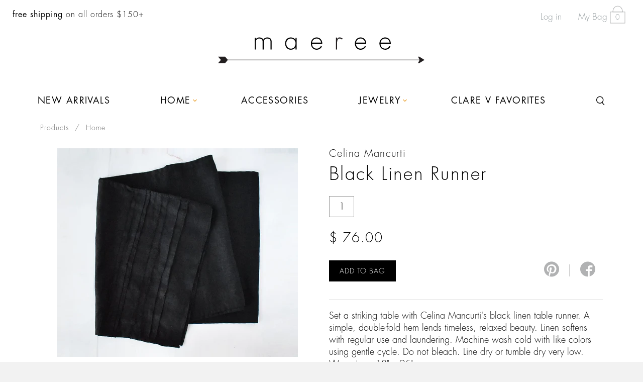

--- FILE ---
content_type: text/html; charset=utf-8
request_url: https://www.maeree.com/collections/home/products/black-linen-runner
body_size: 18662
content:
<!doctype html>
<!--[if IE 8]><html class="no-js lt-ie9" lang="en"> <![endif]-->
<!--[if IE 9 ]><html class="ie9 no-js"> <![endif]-->
<!--[if (gt IE 9)|!(IE)]><!--> <html class="no-js"> <!--<![endif]-->
<head>

  <!-- Basic page needs ================================================== -->
  <meta charset="utf-8">
  <meta http-equiv="X-UA-Compatible" content="IE=edge,chrome=1">

  
  <link rel="shortcut icon" href="//www.maeree.com/cdn/shop/t/5/assets/favicon.png?v=41054270632433994591445821459" type="image/x-icon" />
  

  <!-- Title and description ================================================== -->
  <title>
  Black Linen Runner &ndash; maeree
  </title>

  
  <meta name="description" content="Set a striking table with Celina Mancurti&#39;s black linen table runner. A simple, double-fold hem lends timeless, relaxed beauty. Linen softens with regular use and laundering. Machine wash cold with like colors using gentle cycle. Do not bleach. Line dry or tumble dry very low. Warm iron. 18&quot; x 95&quot; Inspired Design: Celi">
  

  <!-- Helpers ================================================== -->
  <!-- /snippets/social-meta-tags.liquid -->


  <meta property="og:type" content="product">
  <meta property="og:title" content="Black Linen Runner">
  
  <meta property="og:image" content="http://www.maeree.com/cdn/shop/products/Screen_Shot_2020-01-07_at_8.33.29_AM_grande.png?v=1578404046">
  <meta property="og:image:secure_url" content="https://www.maeree.com/cdn/shop/products/Screen_Shot_2020-01-07_at_8.33.29_AM_grande.png?v=1578404046">
  
  <meta property="og:image" content="http://www.maeree.com/cdn/shop/products/Screen_Shot_2020-01-07_at_8.33.48_AM_grande.png?v=1578404046">
  <meta property="og:image:secure_url" content="https://www.maeree.com/cdn/shop/products/Screen_Shot_2020-01-07_at_8.33.48_AM_grande.png?v=1578404046">
  
  <meta property="og:price:amount" content="76.00">
  <meta property="og:price:currency" content="USD">


  <meta property="og:description" content="Set a striking table with Celina Mancurti&#39;s black linen table runner. A simple, double-fold hem lends timeless, relaxed beauty. Linen softens with regular use and laundering. Machine wash cold with like colors using gentle cycle. Do not bleach. Line dry or tumble dry very low. Warm iron. 18&quot; x 95&quot; Inspired Design: Celi">

  <meta property="og:url" content="https://www.maeree.com/products/black-linen-runner">
  <meta property="og:site_name" content="maeree">





<meta name="twitter:card" content="summary">

  <meta name="twitter:title" content="Black Linen Runner">
  <meta name="twitter:description" content="
Set a striking table with Celina Mancurti&#39;s black linen table runner. A simple, double-fold hem lends timeless, relaxed beauty. Linen softens with regular use and laundering. Machine wash cold with like colors using gentle cycle. Do not bleach. Line dry or tumble dry very low. Warm iron. 18&quot; x 95&quot;





Inspired Design: Celina Mancurti is a US-based Argentinian textile designer who uses organic fibers and eco-friendly notions. Mancurti&#39;s Buenos Aires roots, culture and background are the imprints of her designs and style. Her simple yet practical linens are handcrafted and hand screen printed. 
">
  <meta name="twitter:image" content="https://www.maeree.com/cdn/shop/products/Screen_Shot_2020-01-07_at_8.33.29_AM_medium.png?v=1578404046">
  <meta name="twitter:image:width" content="240">
  <meta name="twitter:image:height" content="240">


  <link rel="canonical" href="https://www.maeree.com/products/black-linen-runner">
  <meta name="viewport" content="width=device-width,initial-scale=1">
  <meta name="theme-color" content="#000000">

  <!-- CSS ================================================== -->
  <link href="//www.maeree.com/cdn/shop/t/5/assets/theme.scss.css?v=36142768619817364031701455730" rel="stylesheet" type="text/css" media="all" />

  <!-- Header hook for plugins ================================================== -->
  <script>window.performance && window.performance.mark && window.performance.mark('shopify.content_for_header.start');</script><meta name="google-site-verification" content="uppGgas84i8o_u87wqKpIshDQcp_3ZGiINdWi3sr3vs">
<meta id="shopify-digital-wallet" name="shopify-digital-wallet" content="/9045912/digital_wallets/dialog">
<meta name="shopify-checkout-api-token" content="5f1236c7cbae661f3ca05c388d9fd221">
<meta id="in-context-paypal-metadata" data-shop-id="9045912" data-venmo-supported="false" data-environment="production" data-locale="en_US" data-paypal-v4="true" data-currency="USD">
<link rel="alternate" type="application/json+oembed" href="https://www.maeree.com/products/black-linen-runner.oembed">
<script async="async" src="/checkouts/internal/preloads.js?locale=en-US"></script>
<link rel="preconnect" href="https://shop.app" crossorigin="anonymous">
<script async="async" src="https://shop.app/checkouts/internal/preloads.js?locale=en-US&shop_id=9045912" crossorigin="anonymous"></script>
<script id="apple-pay-shop-capabilities" type="application/json">{"shopId":9045912,"countryCode":"US","currencyCode":"USD","merchantCapabilities":["supports3DS"],"merchantId":"gid:\/\/shopify\/Shop\/9045912","merchantName":"maeree","requiredBillingContactFields":["postalAddress","email"],"requiredShippingContactFields":["postalAddress","email"],"shippingType":"shipping","supportedNetworks":["visa","masterCard","amex","discover","elo","jcb"],"total":{"type":"pending","label":"maeree","amount":"1.00"},"shopifyPaymentsEnabled":true,"supportsSubscriptions":true}</script>
<script id="shopify-features" type="application/json">{"accessToken":"5f1236c7cbae661f3ca05c388d9fd221","betas":["rich-media-storefront-analytics"],"domain":"www.maeree.com","predictiveSearch":true,"shopId":9045912,"locale":"en"}</script>
<script>var Shopify = Shopify || {};
Shopify.shop = "maeree.myshopify.com";
Shopify.locale = "en";
Shopify.currency = {"active":"USD","rate":"1.0"};
Shopify.country = "US";
Shopify.theme = {"name":"Maeree - Master theme (Timber 2.1.3)","id":72089155,"schema_name":null,"schema_version":null,"theme_store_id":null,"role":"main"};
Shopify.theme.handle = "null";
Shopify.theme.style = {"id":null,"handle":null};
Shopify.cdnHost = "www.maeree.com/cdn";
Shopify.routes = Shopify.routes || {};
Shopify.routes.root = "/";</script>
<script type="module">!function(o){(o.Shopify=o.Shopify||{}).modules=!0}(window);</script>
<script>!function(o){function n(){var o=[];function n(){o.push(Array.prototype.slice.apply(arguments))}return n.q=o,n}var t=o.Shopify=o.Shopify||{};t.loadFeatures=n(),t.autoloadFeatures=n()}(window);</script>
<script>
  window.ShopifyPay = window.ShopifyPay || {};
  window.ShopifyPay.apiHost = "shop.app\/pay";
  window.ShopifyPay.redirectState = null;
</script>
<script id="shop-js-analytics" type="application/json">{"pageType":"product"}</script>
<script defer="defer" async type="module" src="//www.maeree.com/cdn/shopifycloud/shop-js/modules/v2/client.init-shop-cart-sync_C5BV16lS.en.esm.js"></script>
<script defer="defer" async type="module" src="//www.maeree.com/cdn/shopifycloud/shop-js/modules/v2/chunk.common_CygWptCX.esm.js"></script>
<script type="module">
  await import("//www.maeree.com/cdn/shopifycloud/shop-js/modules/v2/client.init-shop-cart-sync_C5BV16lS.en.esm.js");
await import("//www.maeree.com/cdn/shopifycloud/shop-js/modules/v2/chunk.common_CygWptCX.esm.js");

  window.Shopify.SignInWithShop?.initShopCartSync?.({"fedCMEnabled":true,"windoidEnabled":true});

</script>
<script>
  window.Shopify = window.Shopify || {};
  if (!window.Shopify.featureAssets) window.Shopify.featureAssets = {};
  window.Shopify.featureAssets['shop-js'] = {"shop-cart-sync":["modules/v2/client.shop-cart-sync_ZFArdW7E.en.esm.js","modules/v2/chunk.common_CygWptCX.esm.js"],"init-fed-cm":["modules/v2/client.init-fed-cm_CmiC4vf6.en.esm.js","modules/v2/chunk.common_CygWptCX.esm.js"],"shop-button":["modules/v2/client.shop-button_tlx5R9nI.en.esm.js","modules/v2/chunk.common_CygWptCX.esm.js"],"shop-cash-offers":["modules/v2/client.shop-cash-offers_DOA2yAJr.en.esm.js","modules/v2/chunk.common_CygWptCX.esm.js","modules/v2/chunk.modal_D71HUcav.esm.js"],"init-windoid":["modules/v2/client.init-windoid_sURxWdc1.en.esm.js","modules/v2/chunk.common_CygWptCX.esm.js"],"shop-toast-manager":["modules/v2/client.shop-toast-manager_ClPi3nE9.en.esm.js","modules/v2/chunk.common_CygWptCX.esm.js"],"init-shop-email-lookup-coordinator":["modules/v2/client.init-shop-email-lookup-coordinator_B8hsDcYM.en.esm.js","modules/v2/chunk.common_CygWptCX.esm.js"],"init-shop-cart-sync":["modules/v2/client.init-shop-cart-sync_C5BV16lS.en.esm.js","modules/v2/chunk.common_CygWptCX.esm.js"],"avatar":["modules/v2/client.avatar_BTnouDA3.en.esm.js"],"pay-button":["modules/v2/client.pay-button_FdsNuTd3.en.esm.js","modules/v2/chunk.common_CygWptCX.esm.js"],"init-customer-accounts":["modules/v2/client.init-customer-accounts_DxDtT_ad.en.esm.js","modules/v2/client.shop-login-button_C5VAVYt1.en.esm.js","modules/v2/chunk.common_CygWptCX.esm.js","modules/v2/chunk.modal_D71HUcav.esm.js"],"init-shop-for-new-customer-accounts":["modules/v2/client.init-shop-for-new-customer-accounts_ChsxoAhi.en.esm.js","modules/v2/client.shop-login-button_C5VAVYt1.en.esm.js","modules/v2/chunk.common_CygWptCX.esm.js","modules/v2/chunk.modal_D71HUcav.esm.js"],"shop-login-button":["modules/v2/client.shop-login-button_C5VAVYt1.en.esm.js","modules/v2/chunk.common_CygWptCX.esm.js","modules/v2/chunk.modal_D71HUcav.esm.js"],"init-customer-accounts-sign-up":["modules/v2/client.init-customer-accounts-sign-up_CPSyQ0Tj.en.esm.js","modules/v2/client.shop-login-button_C5VAVYt1.en.esm.js","modules/v2/chunk.common_CygWptCX.esm.js","modules/v2/chunk.modal_D71HUcav.esm.js"],"shop-follow-button":["modules/v2/client.shop-follow-button_Cva4Ekp9.en.esm.js","modules/v2/chunk.common_CygWptCX.esm.js","modules/v2/chunk.modal_D71HUcav.esm.js"],"checkout-modal":["modules/v2/client.checkout-modal_BPM8l0SH.en.esm.js","modules/v2/chunk.common_CygWptCX.esm.js","modules/v2/chunk.modal_D71HUcav.esm.js"],"lead-capture":["modules/v2/client.lead-capture_Bi8yE_yS.en.esm.js","modules/v2/chunk.common_CygWptCX.esm.js","modules/v2/chunk.modal_D71HUcav.esm.js"],"shop-login":["modules/v2/client.shop-login_D6lNrXab.en.esm.js","modules/v2/chunk.common_CygWptCX.esm.js","modules/v2/chunk.modal_D71HUcav.esm.js"],"payment-terms":["modules/v2/client.payment-terms_CZxnsJam.en.esm.js","modules/v2/chunk.common_CygWptCX.esm.js","modules/v2/chunk.modal_D71HUcav.esm.js"]};
</script>
<script>(function() {
  var isLoaded = false;
  function asyncLoad() {
    if (isLoaded) return;
    isLoaded = true;
    var urls = ["https:\/\/chimpstatic.com\/mcjs-connected\/js\/users\/ff67b8d231599ed795b386300\/31d058c0ca709312dd3593f15.js?shop=maeree.myshopify.com"];
    for (var i = 0; i < urls.length; i++) {
      var s = document.createElement('script');
      s.type = 'text/javascript';
      s.async = true;
      s.src = urls[i];
      var x = document.getElementsByTagName('script')[0];
      x.parentNode.insertBefore(s, x);
    }
  };
  if(window.attachEvent) {
    window.attachEvent('onload', asyncLoad);
  } else {
    window.addEventListener('load', asyncLoad, false);
  }
})();</script>
<script id="__st">var __st={"a":9045912,"offset":-18000,"reqid":"c52120d0-d479-4e27-9198-a8e6c2a40f39-1768685708","pageurl":"www.maeree.com\/collections\/home\/products\/black-linen-runner","u":"c28bb28d564f","p":"product","rtyp":"product","rid":4475723677831};</script>
<script>window.ShopifyPaypalV4VisibilityTracking = true;</script>
<script id="captcha-bootstrap">!function(){'use strict';const t='contact',e='account',n='new_comment',o=[[t,t],['blogs',n],['comments',n],[t,'customer']],c=[[e,'customer_login'],[e,'guest_login'],[e,'recover_customer_password'],[e,'create_customer']],r=t=>t.map((([t,e])=>`form[action*='/${t}']:not([data-nocaptcha='true']) input[name='form_type'][value='${e}']`)).join(','),a=t=>()=>t?[...document.querySelectorAll(t)].map((t=>t.form)):[];function s(){const t=[...o],e=r(t);return a(e)}const i='password',u='form_key',d=['recaptcha-v3-token','g-recaptcha-response','h-captcha-response',i],f=()=>{try{return window.sessionStorage}catch{return}},m='__shopify_v',_=t=>t.elements[u];function p(t,e,n=!1){try{const o=window.sessionStorage,c=JSON.parse(o.getItem(e)),{data:r}=function(t){const{data:e,action:n}=t;return t[m]||n?{data:e,action:n}:{data:t,action:n}}(c);for(const[e,n]of Object.entries(r))t.elements[e]&&(t.elements[e].value=n);n&&o.removeItem(e)}catch(o){console.error('form repopulation failed',{error:o})}}const l='form_type',E='cptcha';function T(t){t.dataset[E]=!0}const w=window,h=w.document,L='Shopify',v='ce_forms',y='captcha';let A=!1;((t,e)=>{const n=(g='f06e6c50-85a8-45c8-87d0-21a2b65856fe',I='https://cdn.shopify.com/shopifycloud/storefront-forms-hcaptcha/ce_storefront_forms_captcha_hcaptcha.v1.5.2.iife.js',D={infoText:'Protected by hCaptcha',privacyText:'Privacy',termsText:'Terms'},(t,e,n)=>{const o=w[L][v],c=o.bindForm;if(c)return c(t,g,e,D).then(n);var r;o.q.push([[t,g,e,D],n]),r=I,A||(h.body.append(Object.assign(h.createElement('script'),{id:'captcha-provider',async:!0,src:r})),A=!0)});var g,I,D;w[L]=w[L]||{},w[L][v]=w[L][v]||{},w[L][v].q=[],w[L][y]=w[L][y]||{},w[L][y].protect=function(t,e){n(t,void 0,e),T(t)},Object.freeze(w[L][y]),function(t,e,n,w,h,L){const[v,y,A,g]=function(t,e,n){const i=e?o:[],u=t?c:[],d=[...i,...u],f=r(d),m=r(i),_=r(d.filter((([t,e])=>n.includes(e))));return[a(f),a(m),a(_),s()]}(w,h,L),I=t=>{const e=t.target;return e instanceof HTMLFormElement?e:e&&e.form},D=t=>v().includes(t);t.addEventListener('submit',(t=>{const e=I(t);if(!e)return;const n=D(e)&&!e.dataset.hcaptchaBound&&!e.dataset.recaptchaBound,o=_(e),c=g().includes(e)&&(!o||!o.value);(n||c)&&t.preventDefault(),c&&!n&&(function(t){try{if(!f())return;!function(t){const e=f();if(!e)return;const n=_(t);if(!n)return;const o=n.value;o&&e.removeItem(o)}(t);const e=Array.from(Array(32),(()=>Math.random().toString(36)[2])).join('');!function(t,e){_(t)||t.append(Object.assign(document.createElement('input'),{type:'hidden',name:u})),t.elements[u].value=e}(t,e),function(t,e){const n=f();if(!n)return;const o=[...t.querySelectorAll(`input[type='${i}']`)].map((({name:t})=>t)),c=[...d,...o],r={};for(const[a,s]of new FormData(t).entries())c.includes(a)||(r[a]=s);n.setItem(e,JSON.stringify({[m]:1,action:t.action,data:r}))}(t,e)}catch(e){console.error('failed to persist form',e)}}(e),e.submit())}));const S=(t,e)=>{t&&!t.dataset[E]&&(n(t,e.some((e=>e===t))),T(t))};for(const o of['focusin','change'])t.addEventListener(o,(t=>{const e=I(t);D(e)&&S(e,y())}));const B=e.get('form_key'),M=e.get(l),P=B&&M;t.addEventListener('DOMContentLoaded',(()=>{const t=y();if(P)for(const e of t)e.elements[l].value===M&&p(e,B);[...new Set([...A(),...v().filter((t=>'true'===t.dataset.shopifyCaptcha))])].forEach((e=>S(e,t)))}))}(h,new URLSearchParams(w.location.search),n,t,e,['guest_login'])})(!0,!0)}();</script>
<script integrity="sha256-4kQ18oKyAcykRKYeNunJcIwy7WH5gtpwJnB7kiuLZ1E=" data-source-attribution="shopify.loadfeatures" defer="defer" src="//www.maeree.com/cdn/shopifycloud/storefront/assets/storefront/load_feature-a0a9edcb.js" crossorigin="anonymous"></script>
<script crossorigin="anonymous" defer="defer" src="//www.maeree.com/cdn/shopifycloud/storefront/assets/shopify_pay/storefront-65b4c6d7.js?v=20250812"></script>
<script data-source-attribution="shopify.dynamic_checkout.dynamic.init">var Shopify=Shopify||{};Shopify.PaymentButton=Shopify.PaymentButton||{isStorefrontPortableWallets:!0,init:function(){window.Shopify.PaymentButton.init=function(){};var t=document.createElement("script");t.src="https://www.maeree.com/cdn/shopifycloud/portable-wallets/latest/portable-wallets.en.js",t.type="module",document.head.appendChild(t)}};
</script>
<script data-source-attribution="shopify.dynamic_checkout.buyer_consent">
  function portableWalletsHideBuyerConsent(e){var t=document.getElementById("shopify-buyer-consent"),n=document.getElementById("shopify-subscription-policy-button");t&&n&&(t.classList.add("hidden"),t.setAttribute("aria-hidden","true"),n.removeEventListener("click",e))}function portableWalletsShowBuyerConsent(e){var t=document.getElementById("shopify-buyer-consent"),n=document.getElementById("shopify-subscription-policy-button");t&&n&&(t.classList.remove("hidden"),t.removeAttribute("aria-hidden"),n.addEventListener("click",e))}window.Shopify?.PaymentButton&&(window.Shopify.PaymentButton.hideBuyerConsent=portableWalletsHideBuyerConsent,window.Shopify.PaymentButton.showBuyerConsent=portableWalletsShowBuyerConsent);
</script>
<script data-source-attribution="shopify.dynamic_checkout.cart.bootstrap">document.addEventListener("DOMContentLoaded",(function(){function t(){return document.querySelector("shopify-accelerated-checkout-cart, shopify-accelerated-checkout")}if(t())Shopify.PaymentButton.init();else{new MutationObserver((function(e,n){t()&&(Shopify.PaymentButton.init(),n.disconnect())})).observe(document.body,{childList:!0,subtree:!0})}}));
</script>
<link id="shopify-accelerated-checkout-styles" rel="stylesheet" media="screen" href="https://www.maeree.com/cdn/shopifycloud/portable-wallets/latest/accelerated-checkout-backwards-compat.css" crossorigin="anonymous">
<style id="shopify-accelerated-checkout-cart">
        #shopify-buyer-consent {
  margin-top: 1em;
  display: inline-block;
  width: 100%;
}

#shopify-buyer-consent.hidden {
  display: none;
}

#shopify-subscription-policy-button {
  background: none;
  border: none;
  padding: 0;
  text-decoration: underline;
  font-size: inherit;
  cursor: pointer;
}

#shopify-subscription-policy-button::before {
  box-shadow: none;
}

      </style>

<script>window.performance && window.performance.mark && window.performance.mark('shopify.content_for_header.end');</script>
  <!-- /snippets/oldIE-js.liquid -->


<!--[if lt IE 9]>
<script src="//cdnjs.cloudflare.com/ajax/libs/html5shiv/3.7.2/html5shiv.min.js" type="text/javascript"></script>
<script src="//www.maeree.com/cdn/shop/t/5/assets/respond.min.js?v=52248677837542619231445821465" type="text/javascript"></script>
<link href="//www.maeree.com/cdn/shop/t/5/assets/respond-proxy.html" id="respond-proxy" rel="respond-proxy" />
<link href="//www.maeree.com/search?q=2ff69753e29ece40298dcfbedf566e44" id="respond-redirect" rel="respond-redirect" />
<script src="//www.maeree.com/search?q=2ff69753e29ece40298dcfbedf566e44" type="text/javascript"></script>
<![endif]-->



  <script src="//ajax.googleapis.com/ajax/libs/jquery/1.11.0/jquery.min.js" type="text/javascript"></script>
  <script src="//www.maeree.com/cdn/shop/t/5/assets/modernizr.min.js?v=137617515274177302221445821464" type="text/javascript"></script>
  
  
  

  <!-- Google Analytics ====================================================== -->
  <script>
    (function(i,s,o,g,r,a,m){i['GoogleAnalyticsObject']=r;i[r]=i[r]||function(){
    (i[r].q=i[r].q||[]).push(arguments)},i[r].l=1*new Date();a=s.createElement(o),
    m=s.getElementsByTagName(o)[0];a.async=1;a.src=g;m.parentNode.insertBefore(a,m)
    })(window,document,'script','//www.google-analytics.com/analytics.js','ga');

    ga('create', 'UA-66932123-1', 'auto');
    ga('send', 'pageview');
  </script>
  <script type='text/javascript'>var jiltStorefrontParams = {"capture_email_on_add_to_cart":1,"platform":"shopify","popover_dismiss_message":"Your email and cart are saved so we can send you email reminders about this order.","shop_uuid":"ab245939-3755-4b62-8483-c986faa5285a","signup_form":{}}; </script>

<script src="https://cdn.shopify.com/extensions/019b8d6c-1ef2-70af-b04f-c5e7be4eb317/instagram-shopping-slider-4/assets/ets-ins-theme-embed-block.js" type="text/javascript" defer="defer"></script>
<link href="https://cdn.shopify.com/extensions/019b8d6c-1ef2-70af-b04f-c5e7be4eb317/instagram-shopping-slider-4/assets/ets-ins-theme-embed-block.css" rel="stylesheet" type="text/css" media="all">
<link href="https://monorail-edge.shopifysvc.com" rel="dns-prefetch">
<script>(function(){if ("sendBeacon" in navigator && "performance" in window) {try {var session_token_from_headers = performance.getEntriesByType('navigation')[0].serverTiming.find(x => x.name == '_s').description;} catch {var session_token_from_headers = undefined;}var session_cookie_matches = document.cookie.match(/_shopify_s=([^;]*)/);var session_token_from_cookie = session_cookie_matches && session_cookie_matches.length === 2 ? session_cookie_matches[1] : "";var session_token = session_token_from_headers || session_token_from_cookie || "";function handle_abandonment_event(e) {var entries = performance.getEntries().filter(function(entry) {return /monorail-edge.shopifysvc.com/.test(entry.name);});if (!window.abandonment_tracked && entries.length === 0) {window.abandonment_tracked = true;var currentMs = Date.now();var navigation_start = performance.timing.navigationStart;var payload = {shop_id: 9045912,url: window.location.href,navigation_start,duration: currentMs - navigation_start,session_token,page_type: "product"};window.navigator.sendBeacon("https://monorail-edge.shopifysvc.com/v1/produce", JSON.stringify({schema_id: "online_store_buyer_site_abandonment/1.1",payload: payload,metadata: {event_created_at_ms: currentMs,event_sent_at_ms: currentMs}}));}}window.addEventListener('pagehide', handle_abandonment_event);}}());</script>
<script id="web-pixels-manager-setup">(function e(e,d,r,n,o){if(void 0===o&&(o={}),!Boolean(null===(a=null===(i=window.Shopify)||void 0===i?void 0:i.analytics)||void 0===a?void 0:a.replayQueue)){var i,a;window.Shopify=window.Shopify||{};var t=window.Shopify;t.analytics=t.analytics||{};var s=t.analytics;s.replayQueue=[],s.publish=function(e,d,r){return s.replayQueue.push([e,d,r]),!0};try{self.performance.mark("wpm:start")}catch(e){}var l=function(){var e={modern:/Edge?\/(1{2}[4-9]|1[2-9]\d|[2-9]\d{2}|\d{4,})\.\d+(\.\d+|)|Firefox\/(1{2}[4-9]|1[2-9]\d|[2-9]\d{2}|\d{4,})\.\d+(\.\d+|)|Chrom(ium|e)\/(9{2}|\d{3,})\.\d+(\.\d+|)|(Maci|X1{2}).+ Version\/(15\.\d+|(1[6-9]|[2-9]\d|\d{3,})\.\d+)([,.]\d+|)( \(\w+\)|)( Mobile\/\w+|) Safari\/|Chrome.+OPR\/(9{2}|\d{3,})\.\d+\.\d+|(CPU[ +]OS|iPhone[ +]OS|CPU[ +]iPhone|CPU IPhone OS|CPU iPad OS)[ +]+(15[._]\d+|(1[6-9]|[2-9]\d|\d{3,})[._]\d+)([._]\d+|)|Android:?[ /-](13[3-9]|1[4-9]\d|[2-9]\d{2}|\d{4,})(\.\d+|)(\.\d+|)|Android.+Firefox\/(13[5-9]|1[4-9]\d|[2-9]\d{2}|\d{4,})\.\d+(\.\d+|)|Android.+Chrom(ium|e)\/(13[3-9]|1[4-9]\d|[2-9]\d{2}|\d{4,})\.\d+(\.\d+|)|SamsungBrowser\/([2-9]\d|\d{3,})\.\d+/,legacy:/Edge?\/(1[6-9]|[2-9]\d|\d{3,})\.\d+(\.\d+|)|Firefox\/(5[4-9]|[6-9]\d|\d{3,})\.\d+(\.\d+|)|Chrom(ium|e)\/(5[1-9]|[6-9]\d|\d{3,})\.\d+(\.\d+|)([\d.]+$|.*Safari\/(?![\d.]+ Edge\/[\d.]+$))|(Maci|X1{2}).+ Version\/(10\.\d+|(1[1-9]|[2-9]\d|\d{3,})\.\d+)([,.]\d+|)( \(\w+\)|)( Mobile\/\w+|) Safari\/|Chrome.+OPR\/(3[89]|[4-9]\d|\d{3,})\.\d+\.\d+|(CPU[ +]OS|iPhone[ +]OS|CPU[ +]iPhone|CPU IPhone OS|CPU iPad OS)[ +]+(10[._]\d+|(1[1-9]|[2-9]\d|\d{3,})[._]\d+)([._]\d+|)|Android:?[ /-](13[3-9]|1[4-9]\d|[2-9]\d{2}|\d{4,})(\.\d+|)(\.\d+|)|Mobile Safari.+OPR\/([89]\d|\d{3,})\.\d+\.\d+|Android.+Firefox\/(13[5-9]|1[4-9]\d|[2-9]\d{2}|\d{4,})\.\d+(\.\d+|)|Android.+Chrom(ium|e)\/(13[3-9]|1[4-9]\d|[2-9]\d{2}|\d{4,})\.\d+(\.\d+|)|Android.+(UC? ?Browser|UCWEB|U3)[ /]?(15\.([5-9]|\d{2,})|(1[6-9]|[2-9]\d|\d{3,})\.\d+)\.\d+|SamsungBrowser\/(5\.\d+|([6-9]|\d{2,})\.\d+)|Android.+MQ{2}Browser\/(14(\.(9|\d{2,})|)|(1[5-9]|[2-9]\d|\d{3,})(\.\d+|))(\.\d+|)|K[Aa][Ii]OS\/(3\.\d+|([4-9]|\d{2,})\.\d+)(\.\d+|)/},d=e.modern,r=e.legacy,n=navigator.userAgent;return n.match(d)?"modern":n.match(r)?"legacy":"unknown"}(),u="modern"===l?"modern":"legacy",c=(null!=n?n:{modern:"",legacy:""})[u],f=function(e){return[e.baseUrl,"/wpm","/b",e.hashVersion,"modern"===e.buildTarget?"m":"l",".js"].join("")}({baseUrl:d,hashVersion:r,buildTarget:u}),m=function(e){var d=e.version,r=e.bundleTarget,n=e.surface,o=e.pageUrl,i=e.monorailEndpoint;return{emit:function(e){var a=e.status,t=e.errorMsg,s=(new Date).getTime(),l=JSON.stringify({metadata:{event_sent_at_ms:s},events:[{schema_id:"web_pixels_manager_load/3.1",payload:{version:d,bundle_target:r,page_url:o,status:a,surface:n,error_msg:t},metadata:{event_created_at_ms:s}}]});if(!i)return console&&console.warn&&console.warn("[Web Pixels Manager] No Monorail endpoint provided, skipping logging."),!1;try{return self.navigator.sendBeacon.bind(self.navigator)(i,l)}catch(e){}var u=new XMLHttpRequest;try{return u.open("POST",i,!0),u.setRequestHeader("Content-Type","text/plain"),u.send(l),!0}catch(e){return console&&console.warn&&console.warn("[Web Pixels Manager] Got an unhandled error while logging to Monorail."),!1}}}}({version:r,bundleTarget:l,surface:e.surface,pageUrl:self.location.href,monorailEndpoint:e.monorailEndpoint});try{o.browserTarget=l,function(e){var d=e.src,r=e.async,n=void 0===r||r,o=e.onload,i=e.onerror,a=e.sri,t=e.scriptDataAttributes,s=void 0===t?{}:t,l=document.createElement("script"),u=document.querySelector("head"),c=document.querySelector("body");if(l.async=n,l.src=d,a&&(l.integrity=a,l.crossOrigin="anonymous"),s)for(var f in s)if(Object.prototype.hasOwnProperty.call(s,f))try{l.dataset[f]=s[f]}catch(e){}if(o&&l.addEventListener("load",o),i&&l.addEventListener("error",i),u)u.appendChild(l);else{if(!c)throw new Error("Did not find a head or body element to append the script");c.appendChild(l)}}({src:f,async:!0,onload:function(){if(!function(){var e,d;return Boolean(null===(d=null===(e=window.Shopify)||void 0===e?void 0:e.analytics)||void 0===d?void 0:d.initialized)}()){var d=window.webPixelsManager.init(e)||void 0;if(d){var r=window.Shopify.analytics;r.replayQueue.forEach((function(e){var r=e[0],n=e[1],o=e[2];d.publishCustomEvent(r,n,o)})),r.replayQueue=[],r.publish=d.publishCustomEvent,r.visitor=d.visitor,r.initialized=!0}}},onerror:function(){return m.emit({status:"failed",errorMsg:"".concat(f," has failed to load")})},sri:function(e){var d=/^sha384-[A-Za-z0-9+/=]+$/;return"string"==typeof e&&d.test(e)}(c)?c:"",scriptDataAttributes:o}),m.emit({status:"loading"})}catch(e){m.emit({status:"failed",errorMsg:(null==e?void 0:e.message)||"Unknown error"})}}})({shopId: 9045912,storefrontBaseUrl: "https://www.maeree.com",extensionsBaseUrl: "https://extensions.shopifycdn.com/cdn/shopifycloud/web-pixels-manager",monorailEndpoint: "https://monorail-edge.shopifysvc.com/unstable/produce_batch",surface: "storefront-renderer",enabledBetaFlags: ["2dca8a86"],webPixelsConfigList: [{"id":"558235809","configuration":"{\"config\":\"{\\\"pixel_id\\\":\\\"G-XQ0C6SRSK8\\\",\\\"target_country\\\":\\\"US\\\",\\\"gtag_events\\\":[{\\\"type\\\":\\\"search\\\",\\\"action_label\\\":[\\\"G-XQ0C6SRSK8\\\",\\\"AW-784015242\\\/9vctCJCmmYsBEIq_7PUC\\\"]},{\\\"type\\\":\\\"begin_checkout\\\",\\\"action_label\\\":[\\\"G-XQ0C6SRSK8\\\",\\\"AW-784015242\\\/piWLCI2mmYsBEIq_7PUC\\\"]},{\\\"type\\\":\\\"view_item\\\",\\\"action_label\\\":[\\\"G-XQ0C6SRSK8\\\",\\\"AW-784015242\\\/FBATCI-lmYsBEIq_7PUC\\\",\\\"MC-SZ456Q8NQ5\\\"]},{\\\"type\\\":\\\"purchase\\\",\\\"action_label\\\":[\\\"G-XQ0C6SRSK8\\\",\\\"AW-784015242\\\/0Pj_CIylmYsBEIq_7PUC\\\",\\\"MC-SZ456Q8NQ5\\\"]},{\\\"type\\\":\\\"page_view\\\",\\\"action_label\\\":[\\\"G-XQ0C6SRSK8\\\",\\\"AW-784015242\\\/p1F3CImlmYsBEIq_7PUC\\\",\\\"MC-SZ456Q8NQ5\\\"]},{\\\"type\\\":\\\"add_payment_info\\\",\\\"action_label\\\":[\\\"G-XQ0C6SRSK8\\\",\\\"AW-784015242\\\/9eoNCJOmmYsBEIq_7PUC\\\"]},{\\\"type\\\":\\\"add_to_cart\\\",\\\"action_label\\\":[\\\"G-XQ0C6SRSK8\\\",\\\"AW-784015242\\\/PsjKCIqmmYsBEIq_7PUC\\\"]}],\\\"enable_monitoring_mode\\\":false}\"}","eventPayloadVersion":"v1","runtimeContext":"OPEN","scriptVersion":"b2a88bafab3e21179ed38636efcd8a93","type":"APP","apiClientId":1780363,"privacyPurposes":[],"dataSharingAdjustments":{"protectedCustomerApprovalScopes":["read_customer_address","read_customer_email","read_customer_name","read_customer_personal_data","read_customer_phone"]}},{"id":"120127649","configuration":"{\"tagID\":\"2613284117593\"}","eventPayloadVersion":"v1","runtimeContext":"STRICT","scriptVersion":"18031546ee651571ed29edbe71a3550b","type":"APP","apiClientId":3009811,"privacyPurposes":["ANALYTICS","MARKETING","SALE_OF_DATA"],"dataSharingAdjustments":{"protectedCustomerApprovalScopes":["read_customer_address","read_customer_email","read_customer_name","read_customer_personal_data","read_customer_phone"]}},{"id":"52658337","eventPayloadVersion":"v1","runtimeContext":"LAX","scriptVersion":"1","type":"CUSTOM","privacyPurposes":["MARKETING"],"name":"Meta pixel (migrated)"},{"id":"shopify-app-pixel","configuration":"{}","eventPayloadVersion":"v1","runtimeContext":"STRICT","scriptVersion":"0450","apiClientId":"shopify-pixel","type":"APP","privacyPurposes":["ANALYTICS","MARKETING"]},{"id":"shopify-custom-pixel","eventPayloadVersion":"v1","runtimeContext":"LAX","scriptVersion":"0450","apiClientId":"shopify-pixel","type":"CUSTOM","privacyPurposes":["ANALYTICS","MARKETING"]}],isMerchantRequest: false,initData: {"shop":{"name":"maeree","paymentSettings":{"currencyCode":"USD"},"myshopifyDomain":"maeree.myshopify.com","countryCode":"US","storefrontUrl":"https:\/\/www.maeree.com"},"customer":null,"cart":null,"checkout":null,"productVariants":[{"price":{"amount":76.0,"currencyCode":"USD"},"product":{"title":"Black Linen Runner","vendor":"Celina Mancurti","id":"4475723677831","untranslatedTitle":"Black Linen Runner","url":"\/products\/black-linen-runner","type":"Home"},"id":"31810254897287","image":{"src":"\/\/www.maeree.com\/cdn\/shop\/products\/Screen_Shot_2020-01-07_at_8.33.29_AM.png?v=1578404046"},"sku":"CMD110","title":"Default Title","untranslatedTitle":"Default Title"}],"purchasingCompany":null},},"https://www.maeree.com/cdn","fcfee988w5aeb613cpc8e4bc33m6693e112",{"modern":"","legacy":""},{"shopId":"9045912","storefrontBaseUrl":"https:\/\/www.maeree.com","extensionBaseUrl":"https:\/\/extensions.shopifycdn.com\/cdn\/shopifycloud\/web-pixels-manager","surface":"storefront-renderer","enabledBetaFlags":"[\"2dca8a86\"]","isMerchantRequest":"false","hashVersion":"fcfee988w5aeb613cpc8e4bc33m6693e112","publish":"custom","events":"[[\"page_viewed\",{}],[\"product_viewed\",{\"productVariant\":{\"price\":{\"amount\":76.0,\"currencyCode\":\"USD\"},\"product\":{\"title\":\"Black Linen Runner\",\"vendor\":\"Celina Mancurti\",\"id\":\"4475723677831\",\"untranslatedTitle\":\"Black Linen Runner\",\"url\":\"\/products\/black-linen-runner\",\"type\":\"Home\"},\"id\":\"31810254897287\",\"image\":{\"src\":\"\/\/www.maeree.com\/cdn\/shop\/products\/Screen_Shot_2020-01-07_at_8.33.29_AM.png?v=1578404046\"},\"sku\":\"CMD110\",\"title\":\"Default Title\",\"untranslatedTitle\":\"Default Title\"}}]]"});</script><script>
  window.ShopifyAnalytics = window.ShopifyAnalytics || {};
  window.ShopifyAnalytics.meta = window.ShopifyAnalytics.meta || {};
  window.ShopifyAnalytics.meta.currency = 'USD';
  var meta = {"product":{"id":4475723677831,"gid":"gid:\/\/shopify\/Product\/4475723677831","vendor":"Celina Mancurti","type":"Home","handle":"black-linen-runner","variants":[{"id":31810254897287,"price":7600,"name":"Black Linen Runner","public_title":null,"sku":"CMD110"}],"remote":false},"page":{"pageType":"product","resourceType":"product","resourceId":4475723677831,"requestId":"c52120d0-d479-4e27-9198-a8e6c2a40f39-1768685708"}};
  for (var attr in meta) {
    window.ShopifyAnalytics.meta[attr] = meta[attr];
  }
</script>
<script class="analytics">
  (function () {
    var customDocumentWrite = function(content) {
      var jquery = null;

      if (window.jQuery) {
        jquery = window.jQuery;
      } else if (window.Checkout && window.Checkout.$) {
        jquery = window.Checkout.$;
      }

      if (jquery) {
        jquery('body').append(content);
      }
    };

    var hasLoggedConversion = function(token) {
      if (token) {
        return document.cookie.indexOf('loggedConversion=' + token) !== -1;
      }
      return false;
    }

    var setCookieIfConversion = function(token) {
      if (token) {
        var twoMonthsFromNow = new Date(Date.now());
        twoMonthsFromNow.setMonth(twoMonthsFromNow.getMonth() + 2);

        document.cookie = 'loggedConversion=' + token + '; expires=' + twoMonthsFromNow;
      }
    }

    var trekkie = window.ShopifyAnalytics.lib = window.trekkie = window.trekkie || [];
    if (trekkie.integrations) {
      return;
    }
    trekkie.methods = [
      'identify',
      'page',
      'ready',
      'track',
      'trackForm',
      'trackLink'
    ];
    trekkie.factory = function(method) {
      return function() {
        var args = Array.prototype.slice.call(arguments);
        args.unshift(method);
        trekkie.push(args);
        return trekkie;
      };
    };
    for (var i = 0; i < trekkie.methods.length; i++) {
      var key = trekkie.methods[i];
      trekkie[key] = trekkie.factory(key);
    }
    trekkie.load = function(config) {
      trekkie.config = config || {};
      trekkie.config.initialDocumentCookie = document.cookie;
      var first = document.getElementsByTagName('script')[0];
      var script = document.createElement('script');
      script.type = 'text/javascript';
      script.onerror = function(e) {
        var scriptFallback = document.createElement('script');
        scriptFallback.type = 'text/javascript';
        scriptFallback.onerror = function(error) {
                var Monorail = {
      produce: function produce(monorailDomain, schemaId, payload) {
        var currentMs = new Date().getTime();
        var event = {
          schema_id: schemaId,
          payload: payload,
          metadata: {
            event_created_at_ms: currentMs,
            event_sent_at_ms: currentMs
          }
        };
        return Monorail.sendRequest("https://" + monorailDomain + "/v1/produce", JSON.stringify(event));
      },
      sendRequest: function sendRequest(endpointUrl, payload) {
        // Try the sendBeacon API
        if (window && window.navigator && typeof window.navigator.sendBeacon === 'function' && typeof window.Blob === 'function' && !Monorail.isIos12()) {
          var blobData = new window.Blob([payload], {
            type: 'text/plain'
          });

          if (window.navigator.sendBeacon(endpointUrl, blobData)) {
            return true;
          } // sendBeacon was not successful

        } // XHR beacon

        var xhr = new XMLHttpRequest();

        try {
          xhr.open('POST', endpointUrl);
          xhr.setRequestHeader('Content-Type', 'text/plain');
          xhr.send(payload);
        } catch (e) {
          console.log(e);
        }

        return false;
      },
      isIos12: function isIos12() {
        return window.navigator.userAgent.lastIndexOf('iPhone; CPU iPhone OS 12_') !== -1 || window.navigator.userAgent.lastIndexOf('iPad; CPU OS 12_') !== -1;
      }
    };
    Monorail.produce('monorail-edge.shopifysvc.com',
      'trekkie_storefront_load_errors/1.1',
      {shop_id: 9045912,
      theme_id: 72089155,
      app_name: "storefront",
      context_url: window.location.href,
      source_url: "//www.maeree.com/cdn/s/trekkie.storefront.cd680fe47e6c39ca5d5df5f0a32d569bc48c0f27.min.js"});

        };
        scriptFallback.async = true;
        scriptFallback.src = '//www.maeree.com/cdn/s/trekkie.storefront.cd680fe47e6c39ca5d5df5f0a32d569bc48c0f27.min.js';
        first.parentNode.insertBefore(scriptFallback, first);
      };
      script.async = true;
      script.src = '//www.maeree.com/cdn/s/trekkie.storefront.cd680fe47e6c39ca5d5df5f0a32d569bc48c0f27.min.js';
      first.parentNode.insertBefore(script, first);
    };
    trekkie.load(
      {"Trekkie":{"appName":"storefront","development":false,"defaultAttributes":{"shopId":9045912,"isMerchantRequest":null,"themeId":72089155,"themeCityHash":"1749968307751236248","contentLanguage":"en","currency":"USD","eventMetadataId":"fb8f6c69-a10c-48ba-84ad-4f09a50283fa"},"isServerSideCookieWritingEnabled":true,"monorailRegion":"shop_domain","enabledBetaFlags":["65f19447"]},"Session Attribution":{},"S2S":{"facebookCapiEnabled":false,"source":"trekkie-storefront-renderer","apiClientId":580111}}
    );

    var loaded = false;
    trekkie.ready(function() {
      if (loaded) return;
      loaded = true;

      window.ShopifyAnalytics.lib = window.trekkie;

      var originalDocumentWrite = document.write;
      document.write = customDocumentWrite;
      try { window.ShopifyAnalytics.merchantGoogleAnalytics.call(this); } catch(error) {};
      document.write = originalDocumentWrite;

      window.ShopifyAnalytics.lib.page(null,{"pageType":"product","resourceType":"product","resourceId":4475723677831,"requestId":"c52120d0-d479-4e27-9198-a8e6c2a40f39-1768685708","shopifyEmitted":true});

      var match = window.location.pathname.match(/checkouts\/(.+)\/(thank_you|post_purchase)/)
      var token = match? match[1]: undefined;
      if (!hasLoggedConversion(token)) {
        setCookieIfConversion(token);
        window.ShopifyAnalytics.lib.track("Viewed Product",{"currency":"USD","variantId":31810254897287,"productId":4475723677831,"productGid":"gid:\/\/shopify\/Product\/4475723677831","name":"Black Linen Runner","price":"76.00","sku":"CMD110","brand":"Celina Mancurti","variant":null,"category":"Home","nonInteraction":true,"remote":false},undefined,undefined,{"shopifyEmitted":true});
      window.ShopifyAnalytics.lib.track("monorail:\/\/trekkie_storefront_viewed_product\/1.1",{"currency":"USD","variantId":31810254897287,"productId":4475723677831,"productGid":"gid:\/\/shopify\/Product\/4475723677831","name":"Black Linen Runner","price":"76.00","sku":"CMD110","brand":"Celina Mancurti","variant":null,"category":"Home","nonInteraction":true,"remote":false,"referer":"https:\/\/www.maeree.com\/collections\/home\/products\/black-linen-runner"});
      }
    });


        var eventsListenerScript = document.createElement('script');
        eventsListenerScript.async = true;
        eventsListenerScript.src = "//www.maeree.com/cdn/shopifycloud/storefront/assets/shop_events_listener-3da45d37.js";
        document.getElementsByTagName('head')[0].appendChild(eventsListenerScript);

})();</script>
  <script>
  if (!window.ga || (window.ga && typeof window.ga !== 'function')) {
    window.ga = function ga() {
      (window.ga.q = window.ga.q || []).push(arguments);
      if (window.Shopify && window.Shopify.analytics && typeof window.Shopify.analytics.publish === 'function') {
        window.Shopify.analytics.publish("ga_stub_called", {}, {sendTo: "google_osp_migration"});
      }
      console.error("Shopify's Google Analytics stub called with:", Array.from(arguments), "\nSee https://help.shopify.com/manual/promoting-marketing/pixels/pixel-migration#google for more information.");
    };
    if (window.Shopify && window.Shopify.analytics && typeof window.Shopify.analytics.publish === 'function') {
      window.Shopify.analytics.publish("ga_stub_initialized", {}, {sendTo: "google_osp_migration"});
    }
  }
</script>
<script
  defer
  src="https://www.maeree.com/cdn/shopifycloud/perf-kit/shopify-perf-kit-3.0.4.min.js"
  data-application="storefront-renderer"
  data-shop-id="9045912"
  data-render-region="gcp-us-central1"
  data-page-type="product"
  data-theme-instance-id="72089155"
  data-theme-name=""
  data-theme-version=""
  data-monorail-region="shop_domain"
  data-resource-timing-sampling-rate="10"
  data-shs="true"
  data-shs-beacon="true"
  data-shs-export-with-fetch="true"
  data-shs-logs-sample-rate="1"
  data-shs-beacon-endpoint="https://www.maeree.com/api/collect"
></script>
</head>

<body id="black-linen-runner" class="template-product page-black-linen-runner" >

  <div id="NavDrawer" class="drawer drawer--left">
    <div class="drawer__header">
      <div class="drawer__title h3">Browse</div>
      <div class="drawer__close js-drawer-close">
        <button type="button" class="icon-fallback-text">
          <span class="icon icon-close-small" aria-hidden="true"></span>
          <span class="fallback-text">Close menu</span>
        </button>
      </div>
    </div>
    <!-- begin mobile-nav -->
    <ul class="mobile-nav">
      <li class="mobile-nav__item mobile-nav__search">
        <!-- /snippets/search-bar.liquid -->


<form action="/search" method="get" class="input-group search-bar" role="search">
  <input type="hidden" name="type" value="product">
  <input type="search" name="q" value="" placeholder="Search our store" class="input-group-field" aria-label="Search our store">
  <input type="submit" class="visually-hidden" />
  <a class="close search-toggle"></a>
</form>

      </li>
      
        
        
        
          <li class="mobile-nav__item">
            <a href="/collections/maeree-new-arrivals" class="mobile-nav__link">New Arrivals</a>
          </li>
        
      
        
        
        
          <li class="mobile-nav__item mobile-nav__item--active" aria-haspopup="true">
            <div class="mobile-nav__has-sublist">
              <a href="/collections/home" class="mobile-nav__link">Home</a>
              <div class="mobile-nav__toggle">
                <button type="button" class="icon-fallback-text mobile-nav__toggle-open">
                  <span class="icon icon-plus" aria-hidden="true"></span>
                  <span class="fallback-text">See More</span>
                </button>
                <button type="button" class="icon-fallback-text mobile-nav__toggle-close">
                  <span class="icon icon-minus" aria-hidden="true"></span>
                  <span class="fallback-text">"Close Bag"</span>
                </button>
              </div>
            </div>
            <ul class="mobile-nav__sublist">
              
                <li class="mobile-nav__item ">
                  <a href="/collections/home/blanket" class="mobile-nav__link">Blankets &amp; Throws</a>
                </li>
              
                <li class="mobile-nav__item ">
                  <a href="/collections/home/pillow" class="mobile-nav__link">Pillows &amp; Cushions</a>
                </li>
              
                <li class="mobile-nav__item ">
                  <a href="/collections/home/basket" class="mobile-nav__link">Baskets &amp; Bowls</a>
                </li>
              
                <li class="mobile-nav__item ">
                  <a href="/collections/home/decor+candle" class="mobile-nav__link">Decor</a>
                </li>
              
                <li class="mobile-nav__item ">
                  <a href="/collections/home/kitchen" class="mobile-nav__link">Kitchen &amp; Bath</a>
                </li>
              
                <li class="mobile-nav__item ">
                  <a href="/collections/home/linen" class="mobile-nav__link">Towels &amp; Linens</a>
                </li>
              
                <li class="mobile-nav__item  mobile-nav__item--active">
                  <a href="/collections/home" class="mobile-nav__link">All Home</a>
                </li>
              
            </ul>
          </li>
        
      
        
        
        
          <li class="mobile-nav__item">
            <a href="/collections/lifestyle" class="mobile-nav__link">Accessories</a>
          </li>
        
      
        
        
        
          <li class="mobile-nav__item" aria-haspopup="true">
            <div class="mobile-nav__has-sublist">
              <a href="/collections/jewelry" class="mobile-nav__link">Jewelry</a>
              <div class="mobile-nav__toggle">
                <button type="button" class="icon-fallback-text mobile-nav__toggle-open">
                  <span class="icon icon-plus" aria-hidden="true"></span>
                  <span class="fallback-text">See More</span>
                </button>
                <button type="button" class="icon-fallback-text mobile-nav__toggle-close">
                  <span class="icon icon-minus" aria-hidden="true"></span>
                  <span class="fallback-text">"Close Bag"</span>
                </button>
              </div>
            </div>
            <ul class="mobile-nav__sublist">
              
                <li class="mobile-nav__item ">
                  <a href="/collections/jewelry/bracelet+bracelets" class="mobile-nav__link">Bracelets</a>
                </li>
              
                <li class="mobile-nav__item ">
                  <a href="/collections/jewelry/earring+earrings" class="mobile-nav__link">Earrings</a>
                </li>
              
                <li class="mobile-nav__item ">
                  <a href="/collections/jewelry/ring+rings" class="mobile-nav__link">Rings</a>
                </li>
              
                <li class="mobile-nav__item ">
                  <a href="/collections/jewelry/cufflink+cufflinks" class="mobile-nav__link">Cufflinks</a>
                </li>
              
                <li class="mobile-nav__item ">
                  <a href="/collections/jewelry/necklace" class="mobile-nav__link">Necklaces</a>
                </li>
              
                <li class="mobile-nav__item ">
                  <a href="/collections/jewelry" class="mobile-nav__link">All Jewelry</a>
                </li>
              
            </ul>
          </li>
        
      
        
        
        
          <li class="mobile-nav__item">
            <a href="/collections/clare-v" class="mobile-nav__link">Clare V favorites</a>
          </li>
        
      

      
      
        
          <li class="mobile-nav__item">
            <a href="/account/login" id="customer_login_link">Log in</a>
          </li>
          
          <li class="mobile-nav__item">
            <a href="/account/register" id="customer_register_link">Create account</a>
          </li>
          
        
      
    </ul>
    <!-- //mobile-nav -->
  </div>

  <div id="CartDrawer" class="drawer drawer--right">
    <div class="drawer__header">
      <div class="drawer__title h3">My Bag</div>
      <div class="drawer__close js-drawer-close">
        <button type="button" class="icon-fallback-text">
          <span class="icon icon-close-small" aria-hidden="true"></span>
          <span class="fallback-text">"Close Bag"</span>
        </button>
      </div>
    </div>
    <div id="CartContainer"></div>
    <button class="btn--reversed btn--full js-drawer-close" aria-controls="CartDrawer" aria-expanded="true">Continue Shopping</button>
  </div>


  <div id="PageContainer" class="is-moved-by-drawer">
    <header class="site-header" role="banner">
      <div class="grid--full utility-nav">

        <div class="grid__item large--one-half">
          <div class="free-ship-msg medium-down--text-center">free shipping <span>on all orders $150+</span></div>
        </div>

        <div class="grid__item large--one-half large--text-right medium-down--hide">

          
          
            <div class="site-header__user-login medium--hide">
              
                <a href="/account/login" id="customer_login_link">Log in</a>
                
              
              
            </div>
          

          
          <div class="site-header__cart-toggle cart-link-wrap">
            <a href="/cart" class=" js-drawer-open-right" aria-controls="CartDrawer" aria-expanded="false">
              <span class="cart-toggle-label">My Bag</span>
              <span class="cart-count shopping-bag">0</span>
            </a>
          </div>
          
        </div>
      </div>

      <div class="grid--full grid--table medium-down--hide">
        <h1 class="site-header__logo large--center" itemscope itemtype="http://schema.org/Organization">
          <a href="/" itemprop="url">
            <span class="visually-hidden">maeree</span>
          </a>
          <span class="visually-hidden">inspired design. connected to the source.</span>
        </h1>
      </div>
    </header>

    <header id="mobile-header" class="mobile-header large--hide medium-down--show" role="banner">
      <div class="grid">
        <div class="grid__item one-sixth">
          <button type="button" class="icon-fallback-text site-nav__link js-drawer-open-left" aria-controls="NavDrawer" aria-expanded="false">
            <span class="icon icon-menu" aria-hidden="true"></span>
            <span class="fallback-text">Menu</span>
          </button>
        </div>
        <div class="grid__item four-sixths">
          <h1 class="site-header__logo text-center mobile-logo text-center" itemscope itemtype="http://schema.org/Organization">
            <a href="/" itemprop="url">
              <span class="visually-hidden">maeree</span>
            </a>
          </h1>
        </div>
        <div class="grid__item one-sixth text-right">
          <div class="site-header__cart-toggle cart-link-wrap">
            <a href="/cart" class=" js-drawer-open-right" aria-controls="CartDrawer" aria-expanded="false">
              <span class="visually-hidden">My Bag</span>
              <span class="cart-count shopping-bag">0</span>
            </a>
          </div>
        </div>
      </div>
    </header>



    <nav class="nav-bar" role="navigation">
      <div class="wrapper">
        <div class="medium-down--hide">
          
          <!-- begin site-nav -->
          <ul class="site-nav" id="AccessibleNav">
            
              
              
              
                <li >
                  <a href="/collections/maeree-new-arrivals" class="site-nav__link"><span class="link-title">New Arrivals</span></a>
                </li>
              
            
              
              
              
                <li class="site-nav--has-dropdown site-nav--active" aria-haspopup="true">
                  <a href="/collections/home" class="site-nav__link">
                    <span class="link-title">Home</span>
                    <span class="icon icon-arrow-down" aria-hidden="true"></span>
                  </a>
                  <ul class="site-nav__dropdown">
                    
                      <li>
                        <a href="/collections/home/blanket" class="site-nav__link">Blankets &amp; Throws</a>
                      </li>
                    
                      <li>
                        <a href="/collections/home/pillow" class="site-nav__link">Pillows &amp; Cushions</a>
                      </li>
                    
                      <li>
                        <a href="/collections/home/basket" class="site-nav__link">Baskets &amp; Bowls</a>
                      </li>
                    
                      <li>
                        <a href="/collections/home/decor+candle" class="site-nav__link">Decor</a>
                      </li>
                    
                      <li>
                        <a href="/collections/home/kitchen" class="site-nav__link">Kitchen &amp; Bath</a>
                      </li>
                    
                      <li>
                        <a href="/collections/home/linen" class="site-nav__link">Towels &amp; Linens</a>
                      </li>
                    
                      <li class="site-nav--active">
                        <a href="/collections/home" class="site-nav__link">All Home</a>
                      </li>
                    
                  </ul>
                </li>
              
            
              
              
              
                <li >
                  <a href="/collections/lifestyle" class="site-nav__link"><span class="link-title">Accessories</span></a>
                </li>
              
            
              
              
              
                <li class="site-nav--has-dropdown" aria-haspopup="true">
                  <a href="/collections/jewelry" class="site-nav__link">
                    <span class="link-title">Jewelry</span>
                    <span class="icon icon-arrow-down" aria-hidden="true"></span>
                  </a>
                  <ul class="site-nav__dropdown">
                    
                      <li>
                        <a href="/collections/jewelry/bracelet+bracelets" class="site-nav__link">Bracelets</a>
                      </li>
                    
                      <li>
                        <a href="/collections/jewelry/earring+earrings" class="site-nav__link">Earrings</a>
                      </li>
                    
                      <li>
                        <a href="/collections/jewelry/ring+rings" class="site-nav__link">Rings</a>
                      </li>
                    
                      <li>
                        <a href="/collections/jewelry/cufflink+cufflinks" class="site-nav__link">Cufflinks</a>
                      </li>
                    
                      <li>
                        <a href="/collections/jewelry/necklace" class="site-nav__link">Necklaces</a>
                      </li>
                    
                      <li>
                        <a href="/collections/jewelry" class="site-nav__link">All Jewelry</a>
                      </li>
                    
                  </ul>
                </li>
              
            
              
              
              
                <li >
                  <a href="/collections/clare-v" class="site-nav__link"><span class="link-title">Clare V favorites</span></a>
                </li>
              
            

            <li class="site-nav-search">
              <a href="#" class="site-nav__link search-toggle"><span class="icon-search"></span></a>

              <div class="search-container">
                <!-- /snippets/search-bar.liquid -->


<form action="/search" method="get" class="input-group search-bar" role="search">
  <input type="hidden" name="type" value="product">
  <input type="search" name="q" value="" placeholder="Search our store" class="input-group-field" aria-label="Search our store">
  <input type="submit" class="visually-hidden" />
  <a class="close search-toggle"></a>
</form>

              </div>

            </li>
          </ul>
          <!-- //site-nav -->
        </div>
        
      </div>
    </nav>

    <main class="wrapper main-content" role="main">

      <!-- /templates/product.liquid -->



    

    <div itemscope itemtype="http://schema.org/Product">

        <meta itemprop="url" content="https://www.maeree.com/products/black-linen-runner">
        <meta itemprop="image" content="//www.maeree.com/cdn/shop/products/Screen_Shot_2020-01-07_at_8.33.29_AM_grande.png?v=1578404046">

        
        

        <!-- /snippets/breadcrumb.liquid -->


<nav class="breadcrumb" role="navigation" aria-label="breadcrumbs">

  

    <span>Products</span>

    

    
      
        
      
        
      
        
      
        
          <span aria-hidden="true">/</span>
          <a href="/collections/home" title="">Home</a>
          
    
    
    

  
</nav>



        <div id="product-single-wrap" class="grid product-single product-single-wrap">
            <div id="product-single-image" class="grid__item large--one-half text-center product-single-image">
                <div class="product-single__photos" id="ProductPhoto">
                    
                    <img src="//www.maeree.com/cdn/shop/products/Screen_Shot_2020-01-07_at_8.33.29_AM_large.png?v=1578404046" alt="Black Linen Runner" id="ProductPhotoImg">
                </div>

                
                
                    <ul class="product-single__thumbnails grid-uniform" id="ProductThumbs">
                        
                            <li class="grid__item one-quarter">
                                <a href="//www.maeree.com/cdn/shop/products/Screen_Shot_2020-01-07_at_8.33.29_AM_large.png?v=1578404046" class="product-single__thumbnail">
                                    <img src="//www.maeree.com/cdn/shop/products/Screen_Shot_2020-01-07_at_8.33.29_AM_compact.png?v=1578404046" alt="Black Linen Runner">
                                </a>
                            </li>
                        
                            <li class="grid__item one-quarter">
                                <a href="//www.maeree.com/cdn/shop/products/Screen_Shot_2020-01-07_at_8.33.48_AM_large.png?v=1578404046" class="product-single__thumbnail">
                                    <img src="//www.maeree.com/cdn/shop/products/Screen_Shot_2020-01-07_at_8.33.48_AM_compact.png?v=1578404046" alt="Black Linen Runner">
                                </a>
                            </li>
                        
                    </ul>
                
            </div>

            <div id="product-single-description" class="grid__item large--one-half product-single-description">

                
                    <h4>Celina Mancurti</h4>
                
                <h1 itemprop="name">Black Linen Runner</h1>

                <div class="product-details" itemprop="offers" itemscope itemtype="http://schema.org/Offer">
                    <meta itemprop="priceCurrency" content="USD">

                    <link itemprop="availability" href="http://schema.org/InStock">

                    
                    <form action="/cart/add" method="post" enctype="multipart/form-data" id="AddToCartForm" class="form-vertical">

                        

                        
                        <input type="number" id="Quantity" name="quantity" value="1" min="1" class="quantity-selector">

                        <select name="id" id="productSelect" class="product-single__variants">
                            
                                

                                    
                                    <option  selected="selected"  data-sku="CMD110" value="31810254897287">Default Title - $ 76.00 USD</option>

                                
                            
                        </select>

                        <span class="visually-hidden">Regular price</span>
                        <span id="ProductPrice" class="h2" itemprop="price">
                            $ 76.00
                        </span>

                        

                        <button type="submit" name="add" id="AddToCart" class="btn">
                            <span id="AddToCartText">Add to Bag</span>
                        </button>
                    </form>

                    <div class="social-media-share">
                        <ul class="inline-list icon-list">
                            <li class="share-pinterest"><a href="http://pinterest.com/pin/create/link/?url=http://www.maeree.com/products/black-linen-runner&amp;media=//www.maeree.com/cdn/shop/products/Screen_Shot_2020-01-07_at_8.33.29_AM_medium.png?v=1578404046&amp;description=%0ASet%20a%20striking%20table%20with%20Celina%20Mancurti's%20black%20linen%20table%20runner.%20A%20simple,%20double-fold%20hem%20lends%20timeless,%20relaxed%20beauty.%20Linen%20softens%20with%20regular%20use%20and%20laundering.%C2%A0Machine%20wash%20cold%20with%20like%20colors%20using%20gentle%20cycle.%20Do%20not%20bleach.%20Line%20dry%20or%20tumble%20dry%20very%20low.%20Warm%20iron.%2018%22%20x%2095%22%0A%0A%0A%0A%0A%0AInspired%20Design:%C2%A0Celina%20Mancurti%20is%20a%20US-based%20Argentinian%20textile%20designer%20who%20uses%20organic%20fibers%20and%20eco-friendly%20notions.%20Mancurti's%20Buenos%20Aires%20roots,%20culture%20and%20background%C2%A0are%20the%20imprints%20of%20her%20designs%20and%C2%A0style.%20Her%C2%A0simple%20yet%20practical%20linens%20are%20handcrafted%20and%20hand%20screen%20printed.%C2%A0%0A"><span class="icon icon-pinterest"></span></a></li>
                            <li class="share-facebook"><a href="#"><span class="icon icon-facebook"></span></a></li>
                        </ul>
                    </div>

                </div>

                <div class="product-description rte" itemprop="description">
                    <div class="product-single__description rte" itemprop="description">
<span>Set a striking table with Celina Mancurti's black linen table runner. A simple, double-fold hem lends timeless, relaxed beauty. Linen softens with r</span><span>egular use and laundering. Machine wash cold with like colors using gentle cycle. Do not bleach. Line dry or tumble dry very low. Warm iron. 18" x 95"</span>
</div>
<div class="product-single__description rte" itemprop="description"><span></span></div>
<div class="product-single__description rte" itemprop="description">
<div><span></span></div>
<div><span></span></div>
<p>Inspired Design: <span>Celina Mancurti is a US-based Argentinian textile designer who uses organic fibers and eco-friendly notions. Mancurti's Buenos Aires roots, culture and background</span><span> are the imprints of her designs and style. Her</span><span> simple yet practical linens are handcrafted and hand screen printed. </span></p>
</div>

                    <div class="beyond-adornment">
                        <ul class="inline-list icon-list">
                            
                                    
                                    
                                    
                            
                                    
                                    
                                    
                            
                                    
                                    
                                    
                            
                                    
                                    
                                    
                            
                                    
                                    
                                    
                            
                                    
                                    
                                    
                            
                                    
                                    
                                    
                            
                                    
                                    
                                    
                            
                                    
                                    
                                    
                            
                                    
                                    
                                    
                            
                                    
                                    
                                    
                            
                                    
                                    
                                    
                            
                                    
                                    
                                    
                            
                                    
                                    
                                    
                            
                                    
                                    
                                    
                            
                                    
                                    
                                    
                            
                                    
                                    
                                    
                            
                                    
                                    
                                    
                            
                                    
                                    
                                    
                            
                                    
                                    
                                    
                            
                                    <li><a href="/pages/beyond-adornment"><span class="icon icon-eco-conscious"></span><span class="icon-label">Eco Conscious</span></a></li>
                                    
                                    
                            
                                    
                                    
                                    
                            
                                    
                                    
                                    
                            
                                    
                                    
                                    
                            
                                    
                                    
                                    
                            
                                    
                                    
                                    
                            
                                    
                                    
                                    
                            
                                    
                                    
                                    
                            
                                    
                                    
                                    
                            
                                    
                                    
                                    
                            
                                    
                                    
                                    
                            
                                    
                                    
                                    
                            
                                    
                                    
                                    
                            
                                    
                                    
                                    
                            
                                    
                                    
                                    
                            
                                    
                                    
                                    
                            
                                    
                                    
                                    
                            
                                    
                                    
                                    
                            
                                    
                                    
                                    
                            
                                    
                                    
                                    
                            
                                    
                                    
                                    
                            
                                    
                                    
                                    
                            
                                    
                                    
                                    
                            
                                    
                                    
                                    
                            
                                    
                                    
                                    
                            
                        </ul>
                    </div>
                </div>


                

            </div>
        </div>




                
        <div id="product-fullscreen" class="slideshow-js product-fullscreen small--hide">
            <ul class="slideshow-gallery no-bullets">
                
                    <li class="active" data-style="background-image:url( //www.maeree.com/cdn/shop/products/Screen_Shot_2020-01-07_at_8.33.29_AM_2048x2048.png?v=1578404046 )">
                        <!--<img data-src="//www.maeree.com/cdn/shop/products/Screen_Shot_2020-01-07_at_8.33.29_AM_2048x2048.png?v=1578404046" alt="Black Linen Runner">-->
                    </li>
                
                    <li  data-style="background-image:url( //www.maeree.com/cdn/shop/products/Screen_Shot_2020-01-07_at_8.33.48_AM_2048x2048.png?v=1578404046 )">
                        <!--<img data-src="//www.maeree.com/cdn/shop/products/Screen_Shot_2020-01-07_at_8.33.48_AM_2048x2048.png?v=1578404046" alt="Black Linen Runner">-->
                    </li>
                
            </ul>

            
                <ul class="slideshow-nav slideshow-nav-js no-bullets">
                    
                        <li style="background-image:url( //www.maeree.com/cdn/shop/products/Screen_Shot_2020-01-07_at_8.33.29_AM_compact.png?v=1578404046 )"></li>
                    
                        <li style="background-image:url( //www.maeree.com/cdn/shop/products/Screen_Shot_2020-01-07_at_8.33.48_AM_compact.png?v=1578404046 )"></li>
                    
                </ul>
            

            <a id="product-fullscreen-close" class="product-fullscreen-close" href="#" aria-label="Close Product fullscreen">&times;</a>
        </div>
        <script>
            var Maeree = Maeree || {};
            Maeree.Slides = Maeree.Slides || {};
            Maeree.Slides.large = [];
            
                Maeree.Slides.large.push("//www.maeree.com/cdn/shop/products/Screen_Shot_2020-01-07_at_8.33.29_AM_2048x2048.png?v=1578404046");
            
                Maeree.Slides.large.push("//www.maeree.com/cdn/shop/products/Screen_Shot_2020-01-07_at_8.33.48_AM_2048x2048.png?v=1578404046");
            
        </script>




            
        
            

            
                
            
                
            
        

    </div>

    <div class="related-products">
        <!-- Solution brought to you by Caroline Schnapp -->
<!-- See this: https://docs.shopify.com/support/your-store/products/can-i-recommend-related-products#finding-a-relevant-collecitons -->































  
  
  

  

  

  

  

  <aside class="grid">
    <div class="grid__item">
      
      <header class="section-header">
        <h2 class="bg-arrow">
            <span>Related Items</span>
            <i></i>
        </h2>
      </header>
      
      <div class="grid-uniform">
        
    
      
         
      
    
      
         
      
    
      
         
      
    
      
         
      
    
      
         
      
    
      
         
      
    
      
         
      
    
      
         
      
    
      
         
      
    
      
         
      
    
      
         
      
    
      
         
      
    
      
         
      
    
      
         
      
    
      
         
      
    
      
         
      
    
      
         
      
    
      
         
      
    
      
         
      
    
      
         
      
    
      
         
      
    
      
         
      
    
      
         
      
    
      
         
      
    
      
         
      
    
      
         
      
    
      
         
      
    
      
         
      
    
      
         
      
    
      
         
      
    
      
         
      
    
      
         
      
    
      
         
      
    
      
         
      
    
      
         
      
    
      
         
      
    
      
         
           
             <!-- /snippets/product-grid-item.liquid -->













<div class="grid__item large--one-quarter medium--one-third small--one-half product-card">

  
  <a href="/collections/home/products/oatmeal-linen-tablecloth" class="grid__image">
    <img src="//www.maeree.com/cdn/shop/products/linen-tablecloth-oatmeal-tablecloth_530x_2x_7cc366ed-3d68-42a9-9e8a-7456fd4ffccb_large.jpg?v=1571320164" alt="celina mancurti linen tablecloth at maeree">
  </a>

  <p class="h3">
    <a href="/collections/home/products/oatmeal-linen-tablecloth">Oatmeal Linen Tablecloth</a>
  </p>
  <p>
    
    
      
        $ 120.00
      
    
    
    
  </p>

</div>

             
             
           
        
      
    
      
         
           
             <!-- /snippets/product-grid-item.liquid -->













<div class="grid__item large--one-quarter medium--one-third small--one-half product-card">

  
  <a href="/collections/home/products/crochet-lumbar-pillow" class="grid__image">
    <img src="//www.maeree.com/cdn/shop/products/carmen-lumbar-pillow-crocheted-front-pillow-3_530x_2x_a96bd796-672d-400c-a073-4c6b0efafdf2_large.jpg?v=1570744482" alt="celina mancurti crochet and linen lumbar pillow">
  </a>

  <p class="h3">
    <a href="/collections/home/products/crochet-lumbar-pillow">Crochet Lumbar Pillow</a>
  </p>
  <p>
    
    
      
        $ 140.00
      
    
    
    
  </p>

</div>

             
             
           
        
      
    
      
         
      
    
      
         
      
    
      
         
      
    
      
         
      
    
      
         
      
    
      
         
      
    
      
    
      
         
      
    
      
         
      
    
      
         
           
             <!-- /snippets/product-grid-item.liquid -->













<div class="grid__item large--one-quarter medium--one-third small--one-half product-card">

  
  <a href="/collections/home/products/oatmeal-linen-napkins" class="grid__image">
    <img src="//www.maeree.com/cdn/shop/products/heirloom-napkins-oatmeal-linen-napkins_530x_2x_151ee020-27b0-4f47-92bf-4634860670f7_large.jpg?v=1571319624" alt="celina mancurti heirloom linen napkins at maeree">
  </a>

  <p class="h3">
    <a href="/collections/home/products/oatmeal-linen-napkins">Oatmeal Linen Napkins</a>
  </p>
  <p>
    
    
      
        $ 64.00
      
    
    
    
  </p>

</div>

             
             
           
        
      
    
      
         
      
    
      
         
      
    
  
      </div>
    </div>
  </aside>

  
     

    </div>

    
    <script src="//www.maeree.com/cdn/shopifycloud/storefront/assets/themes_support/option_selection-b017cd28.js" type="text/javascript"></script>
    <script>
        var selectCallback = function(variant, selector) {
            timber.productPage({
                money_format: "$ {{amount}}",
                variant: variant,
                selector: selector
            });
        };

        jQuery(function($) {
            new Shopify.OptionSelectors('productSelect', {
                product: {"id":4475723677831,"title":"Black Linen Runner","handle":"black-linen-runner","description":"\u003cdiv class=\"product-single__description rte\" itemprop=\"description\"\u003e\n\u003cspan\u003eSet a striking table with Celina Mancurti's black linen table runner. A simple, double-fold hem lends timeless, relaxed beauty. Linen softens with r\u003c\/span\u003e\u003cspan\u003eegular use and laundering. Machine wash cold with like colors using gentle cycle. Do not bleach. Line dry or tumble dry very low. Warm iron. 18\" x 95\"\u003c\/span\u003e\n\u003c\/div\u003e\n\u003cdiv class=\"product-single__description rte\" itemprop=\"description\"\u003e\u003cspan\u003e\u003c\/span\u003e\u003c\/div\u003e\n\u003cdiv class=\"product-single__description rte\" itemprop=\"description\"\u003e\n\u003cdiv\u003e\u003cspan\u003e\u003c\/span\u003e\u003c\/div\u003e\n\u003cdiv\u003e\u003cspan\u003e\u003c\/span\u003e\u003c\/div\u003e\n\u003cp\u003eInspired Design: \u003cspan\u003eCelina Mancurti is a US-based Argentinian textile designer who uses organic fibers and eco-friendly notions. Mancurti's Buenos Aires roots, culture and background\u003c\/span\u003e\u003cspan\u003e are the imprints of her designs and style. Her\u003c\/span\u003e\u003cspan\u003e simple yet practical linens are handcrafted and hand screen printed. \u003c\/span\u003e\u003c\/p\u003e\n\u003c\/div\u003e","published_at":"2020-01-07T08:28:28-05:00","created_at":"2020-01-07T08:28:28-05:00","vendor":"Celina Mancurti","type":"Home","tags":["accessories","black","black linen","black runner","celina","celina mancurity linen napkins","celina mancurti","celina mancurti at maeree","celina mancurti heirloom linen napkins","celina mancurti linen napkins","celina mancurti linen runner","celina mancurti linen tablecloth","celina mancurti runner","celina mancurti table runner","celina mancurti tablecloth","celina mancuti table","design","eco","eco conscious","eco friendly","econ-eco","environmentally friendly","gift","hand","handcrafted","handmade","heirloom","home","linen","linen tablecloth","maeree","oatmeal","oatmeal linen","organic","runner","sustainable","sustainably sourced","table","table linens","table runner","tablecloth","thanksgiving","thanksgiving gift","thanksgiving kitchen","thanksgiving table"],"price":7600,"price_min":7600,"price_max":7600,"available":true,"price_varies":false,"compare_at_price":null,"compare_at_price_min":0,"compare_at_price_max":0,"compare_at_price_varies":false,"variants":[{"id":31810254897287,"title":"Default Title","option1":"Default Title","option2":null,"option3":null,"sku":"CMD110","requires_shipping":true,"taxable":true,"featured_image":null,"available":true,"name":"Black Linen Runner","public_title":null,"options":["Default Title"],"price":7600,"weight":454,"compare_at_price":null,"inventory_quantity":1,"inventory_management":"shopify","inventory_policy":"deny","barcode":"","requires_selling_plan":false,"selling_plan_allocations":[]}],"images":["\/\/www.maeree.com\/cdn\/shop\/products\/Screen_Shot_2020-01-07_at_8.33.29_AM.png?v=1578404046","\/\/www.maeree.com\/cdn\/shop\/products\/Screen_Shot_2020-01-07_at_8.33.48_AM.png?v=1578404046"],"featured_image":"\/\/www.maeree.com\/cdn\/shop\/products\/Screen_Shot_2020-01-07_at_8.33.29_AM.png?v=1578404046","options":["Title"],"media":[{"alt":null,"id":6152833695879,"position":1,"preview_image":{"aspect_ratio":1.157,"height":816,"width":944,"src":"\/\/www.maeree.com\/cdn\/shop\/products\/Screen_Shot_2020-01-07_at_8.33.29_AM.png?v=1578404046"},"aspect_ratio":1.157,"height":816,"media_type":"image","src":"\/\/www.maeree.com\/cdn\/shop\/products\/Screen_Shot_2020-01-07_at_8.33.29_AM.png?v=1578404046","width":944},{"alt":null,"id":6152833728647,"position":2,"preview_image":{"aspect_ratio":1.203,"height":768,"width":924,"src":"\/\/www.maeree.com\/cdn\/shop\/products\/Screen_Shot_2020-01-07_at_8.33.48_AM.png?v=1578404046"},"aspect_ratio":1.203,"height":768,"media_type":"image","src":"\/\/www.maeree.com\/cdn\/shop\/products\/Screen_Shot_2020-01-07_at_8.33.48_AM.png?v=1578404046","width":924}],"requires_selling_plan":false,"selling_plan_groups":[],"content":"\u003cdiv class=\"product-single__description rte\" itemprop=\"description\"\u003e\n\u003cspan\u003eSet a striking table with Celina Mancurti's black linen table runner. A simple, double-fold hem lends timeless, relaxed beauty. Linen softens with r\u003c\/span\u003e\u003cspan\u003eegular use and laundering. Machine wash cold with like colors using gentle cycle. Do not bleach. Line dry or tumble dry very low. Warm iron. 18\" x 95\"\u003c\/span\u003e\n\u003c\/div\u003e\n\u003cdiv class=\"product-single__description rte\" itemprop=\"description\"\u003e\u003cspan\u003e\u003c\/span\u003e\u003c\/div\u003e\n\u003cdiv class=\"product-single__description rte\" itemprop=\"description\"\u003e\n\u003cdiv\u003e\u003cspan\u003e\u003c\/span\u003e\u003c\/div\u003e\n\u003cdiv\u003e\u003cspan\u003e\u003c\/span\u003e\u003c\/div\u003e\n\u003cp\u003eInspired Design: \u003cspan\u003eCelina Mancurti is a US-based Argentinian textile designer who uses organic fibers and eco-friendly notions. Mancurti's Buenos Aires roots, culture and background\u003c\/span\u003e\u003cspan\u003e are the imprints of her designs and style. Her\u003c\/span\u003e\u003cspan\u003e simple yet practical linens are handcrafted and hand screen printed. \u003c\/span\u003e\u003c\/p\u003e\n\u003c\/div\u003e"},
                onVariantSelected: selectCallback,
                enableHistoryState: true
            });

            // Add label if only one product option and it isn't 'Title'. Could be 'Size'.
            

            // Hide selectors if we only have 1 variant and its title contains 'Default'.
            
                $('.selector-wrapper').hide();
            
        });
    </script>






    </main>

    <!-- begin site-footer -->
    <footer class="site-footer small--text-center" role="contentinfo">
        <div class="grid">
          
            <div class="grid__item text-center">
              <div class="free-ship-msg">free shipping <span>on all orders $150+</span></div>
            </div>
          
            <div class="grid__item text-center">
              <div class="footer-social-media-icons">
                <ul class="inline-list icon-list">
                  <li><a href="https://www.facebook.com/maereecollection"><span class="icon-facebook"></span></a></li>
                  <li><a href="https://www.pinterest.com/maereeconnect/"><span class="icon-pinterest"></span></a></li>
                  <li><a href="https://instagram.com/maereecollection/"><span class="icon-instagram"></span></a></li>
                </ul>
              </div>

            </div>
          

          <div class="grid__item text-center">

            <ul class="footer-links">
              
                    <li><a href="/pages/about-us-1">About Us</a></li>
              
                    <li><a href="/pages/contact-us">Contact Us</a></li>
              
                    <li><a href="/pages/shipping-returns">Shipping & Returns</a></li>
              
                    <li><a href="/pages/terms-conditions">Terms & Conditions</a></li>
              
              <li>&copy; 2026 Maeree. All rights reserved</li>
            </ul>

          </div>
      </div>
    </footer>
    <!-- //site-footer -->

    <div id="search-mask" class="search-mask mask search-toggle"></div>
  </div>
  <!-- //PageContainer -->
  
  <a href="#0" class="cd-top">Top</a>

  <script src="//www.maeree.com/cdn/shop/t/5/assets/fastclick.min.js?v=29723458539410922371445821458" type="text/javascript"></script>
  <script src="//www.maeree.com/cdn/shop/t/5/assets/timber.js?v=129583409887712088241485319695" type="text/javascript"></script>

  
  <script>
    
    
  </script>

  
  
    <script src="//www.maeree.com/cdn/shop/t/5/assets/handlebars.min.js?v=79044469952368397291445821461" type="text/javascript"></script>
    <!-- /snippets/ajax-cart-template.liquid -->

  <script id="CartTemplate" type="text/template">
  
    <form action="/cart" method="post" novalidate class="cart ajaxcart">
      <div class="ajaxcart__inner">
        {{#items}}
        <div class="ajaxcart__product">
          <div class="ajaxcart__row" data-line="{{line}}">
            <div class="grid">
              <div class="grid__item one-quarter">
                <a href="{{url}}" class="ajaxcart__product-image"><img src="{{img}}" alt=""></a>
              </div>
              <div class="grid__item three-quarters">
                <p>
                  <a href="{{url}}" class="ajaxcart__product-name">{{name}}</a>
                  {{#if variation}}
                    <span class="ajaxcart__product-meta">{{variation}}</span>
                  {{/if}}
                  {{#properties}}
                    {{#each this}}
                      {{#if this}}
                        <span class="ajaxcart__product-meta">{{@key}}: {{this}}</span>
                      {{/if}}
                    {{/each}}
                  {{/properties}}
                  
                </p>

                <div class="grid--full display-table">
                  <div class="grid__item display-table-cell one-half">
                    <div class="ajaxcart__qty">
                      <button type="button" class="ajaxcart__qty-adjust ajaxcart__qty--minus icon-fallback-text" data-id="{{id}}" data-qty="{{itemMinus}}" data-line="{{line}}">
                        <span class="icon-maeree icon-minus" aria-hidden="true"></span>
                        <span class="fallback-text">&minus;</span>
                      </button>
                      <input type="text" name="updates[]" class="ajaxcart__qty-num" value="{{itemQty}}" min="0" data-id="{{id}}" data-line="{{line}}" aria-label="quantity" pattern="[0-9]*">
                      <button type="button" class="ajaxcart__qty-adjust ajaxcart__qty--plus icon-fallback-text" data-id="{{id}}" data-line="{{line}}" data-qty="{{itemAdd}}">
                        <span class="icon-maeree icon-plus" aria-hidden="true"></span>
                        <span class="fallback-text">+</span>
                      </button>
                    </div>
                  </div>
                  <div class="grid__item display-table-cell one-half text-right">
                    {{{price}}}
                  </div>
                </div>
              </div>
            </div>
          </div>
        </div>
        {{/items}}

      </div>
      <div class="ajaxcart__footer">
        <div class="grid--full">
          <div class="grid__item two-thirds">
            <p>Subtotal</p>
          </div>
          <div class="grid__item one-third text-right">
            <p>{{{totalPrice}}}</p>
          </div>
        </div>
        <p class="ajaxcart__gift-message"><a href="http://maeree.com/cart" title="Add a gift message">add a gift message to this order</a></p>
        <p class="ajaxcart__footer-message">Shipping &amp; taxes calculated at checkout</p>
        <button type="submit" class="btn btn--full cart__checkout" name="checkout">
          Check Out
        </button>
        
          <div class="additional_checkout_buttons"><div class="dynamic-checkout__content" id="dynamic-checkout-cart" data-shopify="dynamic-checkout-cart"> <shopify-accelerated-checkout-cart wallet-configs="[{&quot;supports_subs&quot;:true,&quot;supports_def_opts&quot;:false,&quot;name&quot;:&quot;shop_pay&quot;,&quot;wallet_params&quot;:{&quot;shopId&quot;:9045912,&quot;merchantName&quot;:&quot;maeree&quot;,&quot;personalized&quot;:true}},{&quot;supports_subs&quot;:false,&quot;supports_def_opts&quot;:false,&quot;name&quot;:&quot;amazon_pay&quot;,&quot;wallet_params&quot;:{&quot;checkoutLanguage&quot;:&quot;en_US&quot;,&quot;ledgerCurrency&quot;:&quot;USD&quot;,&quot;placement&quot;:&quot;Cart&quot;,&quot;sandbox&quot;:false,&quot;merchantId&quot;:&quot;A4VMSLMHA3LX&quot;,&quot;productType&quot;:&quot;PayAndShip&quot;,&quot;design&quot;:&quot;C0002&quot;}},{&quot;supports_subs&quot;:true,&quot;supports_def_opts&quot;:false,&quot;name&quot;:&quot;paypal&quot;,&quot;wallet_params&quot;:{&quot;shopId&quot;:9045912,&quot;countryCode&quot;:&quot;US&quot;,&quot;merchantName&quot;:&quot;maeree&quot;,&quot;phoneRequired&quot;:false,&quot;companyRequired&quot;:false,&quot;shippingType&quot;:&quot;shipping&quot;,&quot;shopifyPaymentsEnabled&quot;:true,&quot;hasManagedSellingPlanState&quot;:false,&quot;requiresBillingAgreement&quot;:false,&quot;merchantId&quot;:&quot;UN7BFJF8SM8PN&quot;,&quot;sdkUrl&quot;:&quot;https://www.paypal.com/sdk/js?components=buttons\u0026commit=false\u0026currency=USD\u0026locale=en_US\u0026client-id=AbasDhzlU0HbpiStJiN1KRJ_cNJJ7xYBip7JJoMO0GQpLi8ePNgdbLXkC7_KMeyTg8tnAKW4WKrh9qmf\u0026merchant-id=UN7BFJF8SM8PN\u0026intent=authorize&quot;}}]" access-token="5f1236c7cbae661f3ca05c388d9fd221" buyer-country="US" buyer-locale="en" buyer-currency="USD" shop-id="9045912" cart-id="08e7bfe501c127e3ee0048add1c7541b" enabled-flags="[&quot;ae0f5bf6&quot;]" > <div class="wallet-button-wrapper"> <ul class='wallet-cart-grid wallet-cart-grid--skeleton' role="list" data-shopify-buttoncontainer="true"> <li data-testid='grid-cell' class='wallet-cart-button-container'><div class='wallet-cart-button wallet-cart-button__skeleton' role='button' disabled aria-hidden='true'>&nbsp</div></li><li data-testid='grid-cell' class='wallet-cart-button-container'><div class='wallet-cart-button wallet-cart-button__skeleton' role='button' disabled aria-hidden='true'>&nbsp</div></li><li data-testid='grid-cell' class='wallet-cart-button-container'><div class='wallet-cart-button wallet-cart-button__skeleton' role='button' disabled aria-hidden='true'>&nbsp</div></li> </ul> </div> </shopify-accelerated-checkout-cart> <small id="shopify-buyer-consent" class="hidden" aria-hidden="true" data-consent-type="subscription"> One or more of the items in your cart is a recurring or deferred purchase. By continuing, I agree to the <span id="shopify-subscription-policy-button">cancellation policy</span> and authorize you to charge my payment method at the prices, frequency and dates listed on this page until my order is fulfilled or I cancel, if permitted. </small> </div></div>
        
      </div>
    </form>
  
  </script>
  <script id="AjaxQty" type="text/template">
  
    <div class="ajaxcart__qty">
      <button type="button" class="ajaxcart__qty-adjust ajaxcart__qty--minus icon-fallback-text" data-id="{{id}}" data-qty="{{itemMinus}}">
        <span class="icon icon-minus" aria-hidden="true"></span>
        <span class="fallback-text">&minus;</span>
      </button>
      <input type="text" class="ajaxcart__qty-num" value="{{itemQty}}" min="0" data-id="{{id}}" aria-label="quantity" pattern="[0-9]*">
      <button type="button" class="ajaxcart__qty-adjust ajaxcart__qty--plus icon-fallback-text" data-id="{{id}}" data-qty="{{itemAdd}}">
        <span class="icon icon-plus" aria-hidden="true"></span>
        <span class="fallback-text">+</span>
      </button>
    </div>
  
  </script>
  <script id="JsQty" type="text/template">
  
    <div class="js-qty">

      <input type="text" class="js-qty__num" value="{{itemQty}}" min="1" data-id="{{id}}" aria-label="quantity" pattern="[0-9]*" name="{{inputName}}" id="{{inputId}}">

    </div>
  
  </script>

    <script src="//www.maeree.com/cdn/shop/t/5/assets/ajax-cart.js?v=69133229911348032121445821466" type="text/javascript"></script>
    <script>
      jQuery(function($) {
        ajaxCart.init({
          formSelector: '#AddToCartForm',
          cartContainer: '#CartContainer',
          addToCartSelector: '#AddToCart',
          //cartCountSelector: '#CartCount',
          cartCountSelector: '.cart-count',
          cartCostSelector: '#CartCost',
          moneyFormat: "$ {{amount}}"
        });
      });

      jQuery('body').on('ajaxCart.afterCartLoad', function(evt, cart) {
        // Bind to 'ajaxCart.afterCartLoad' to run any javascript after the cart has loaded in the DOM
        timber.RightDrawer.open();
      });
    </script>
  

  <div id="page-mask" class="page-mask mask"></div>

<div id="shopify-block-AMzBHOHJ3a0QzeWZ3M__4798398742861072558" class="shopify-block shopify-app-block"><div id="etsInsAppEmbedBlock" style="display: none;">
    Just add css and js
</div>
<!-- BEGIN app snippet: ets-ins-app-embed-block-snippet --><script type="text/javascript">
	var eissInitApp = true;
</script><!-- END app snippet -->

</div></body>
</html>

--- FILE ---
content_type: image/svg+xml
request_url: https://www.maeree.com/cdn/shop/t/3/assets/icon-shopping-bag.svg
body_size: -488
content:
<?xml version="1.0" encoding="utf-8"?>
<!-- Generator: Adobe Illustrator 16.0.4, SVG Export Plug-In . SVG Version: 6.00 Build 0)  -->
<!DOCTYPE svg PUBLIC "-//W3C//DTD SVG 1.1//EN" "http://www.w3.org/Graphics/SVG/1.1/DTD/svg11.dtd">
<svg version="1.1" id="Layer_1" xmlns="http://www.w3.org/2000/svg" xmlns:xlink="http://www.w3.org/1999/xlink" x="0px" y="0px"
	 width="31.08px" height="35.761px" viewBox="0 0 31.08 35.761" enable-background="new 0 0 31.08 35.761" xml:space="preserve">
<rect x="0.938" y="12.693" fill="none" stroke="#B1B2B3" stroke-miterlimit="10" width="29.103" height="22.062"/>
<path fill="none" stroke="#B1B2B3" stroke-miterlimit="10" d="M5.993,12.693c0-6.782,3.955-11.504,9.619-11.504
	c5.665,0,9.62,4.723,9.62,11.504C22.915,12.693,8.415,12.693,5.993,12.693z"/>
</svg>


--- FILE ---
content_type: text/plain
request_url: https://www.google-analytics.com/j/collect?v=1&_v=j102&a=1566161112&t=pageview&_s=1&dl=https%3A%2F%2Fwww.maeree.com%2Fcollections%2Fhome%2Fproducts%2Fblack-linen-runner&ul=en-us%40posix&dt=Black%20Linen%20Runner%20%E2%80%93%20maeree&sr=1280x720&vp=1280x720&_u=IEBAAEABAAAAACAAI~&jid=648986149&gjid=1557771342&cid=1447671269.1768685892&tid=UA-66932123-1&_gid=1734606929.1768685892&_r=1&_slc=1&z=661819034
body_size: -450
content:
2,cG-XQ0C6SRSK8